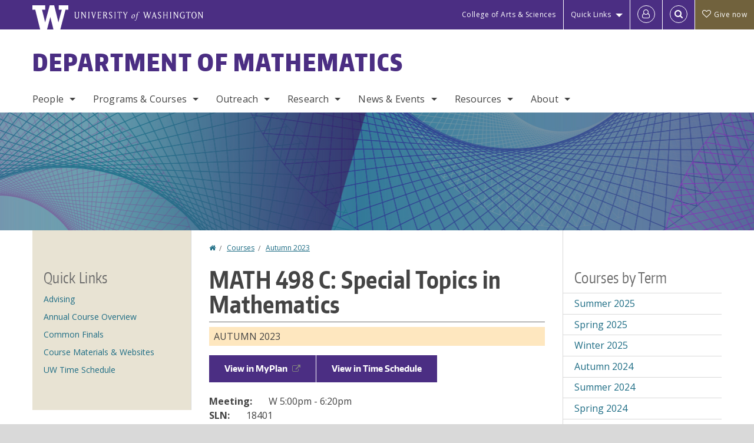

--- FILE ---
content_type: text/html; charset=UTF-8
request_url: https://math.washington.edu/courses/2023/autumn/math/498/c
body_size: 42425
content:
<!DOCTYPE html>
<html lang="en" dir="ltr">
  <head>
    <meta charset="utf-8" />
<script async src="https://www.googletagmanager.com/gtag/js?id=UA-25223004-38"></script>
<script>window.dataLayer = window.dataLayer || [];function gtag(){dataLayer.push(arguments)};gtag("js", new Date());gtag("set", "developer_id.dMDhkMT", true);gtag("config", "UA-25223004-38", {"groups":"default","anonymize_ip":true,"page_placeholder":"PLACEHOLDER_page_path","allow_ad_personalization_signals":false});gtag("config", "G-7P8894LJ5K", {"groups":"default","page_placeholder":"PLACEHOLDER_page_location","allow_ad_personalization_signals":false});gtag("config", "G-SHNBKYT066", {"groups":"default","page_placeholder":"PLACEHOLDER_page_location","allow_ad_personalization_signals":false});</script>
<link rel="canonical" href="https://math.washington.edu/courses/2023/autumn/math/498/c" />
<meta name="Generator" content="Drupal 10 (https://www.drupal.org)" />
<meta name="MobileOptimized" content="width" />
<meta name="HandheldFriendly" content="true" />
<meta name="viewport" content="width=device-width, initial-scale=1.0" />
<meta content="ie=edge, chrome=1" http-equiv="x-ua-compatible" />
<meta http-equiv="ImageToolbar" content="false" />
<link rel="icon" href="/themes/custom/uwflorin_foundation/favicon.ico" type="image/vnd.microsoft.icon" />
<script>window.a2a_config=window.a2a_config||{};a2a_config.callbacks=[];a2a_config.overlays=[];a2a_config.templates={};a2a_config.no_3p = 1;</script>

    <title>MATH 498 C Autumn 2023 | Department of Mathematics | University of Washington</title>
    <link rel="stylesheet" media="all" href="/sites/math/files/css/css_ia5qJMm8ZYMB5VWLIdbm6iYbP_pKAMm7jVVsB5WaGV4.css?delta=0&amp;language=en&amp;theme=uwflorin_foundation&amp;include=eJw1jEEOwzAIBD-EzJOqdcCtVQKVjdXk980hvc0cZiCSAT8ZN5Q2wpM2mLpg8B9KvnRX2sJi1DhYtGFZkh5p3d8sY31g5Vaa50zduWIqrW-7ou6PFutaZQ_np0WF_QAutDFp" />
<link rel="stylesheet" media="all" href="/sites/math/files/css/css_6BRMV5bjXZV35c1Jz5KiD5EHjmtz281ebY8pp6XkGuc.css?delta=1&amp;language=en&amp;theme=uwflorin_foundation&amp;include=eJw1jEEOwzAIBD-EzJOqdcCtVQKVjdXk980hvc0cZiCSAT8ZN5Q2wpM2mLpg8B9KvnRX2sJi1DhYtGFZkh5p3d8sY31g5Vaa50zduWIqrW-7ou6PFutaZQ_np0WF_QAutDFp" />
<link rel="stylesheet" media="print" href="/sites/math/files/css/css_sdhtfZ0FPhYnnM6V5BXfpg--emB84Bh5XrC9uQIJrbs.css?delta=2&amp;language=en&amp;theme=uwflorin_foundation&amp;include=eJw1jEEOwzAIBD-EzJOqdcCtVQKVjdXk980hvc0cZiCSAT8ZN5Q2wpM2mLpg8B9KvnRX2sJi1DhYtGFZkh5p3d8sY31g5Vaa50zduWIqrW-7ou6PFutaZQ_np0WF_QAutDFp" />
<link rel="stylesheet" media="all" href="/sites/math/files/css/css__GfsV3u8-TV-eLtlzLmkYHxhS4ODK9wsRlaasQnnBk0.css?delta=3&amp;language=en&amp;theme=uwflorin_foundation&amp;include=eJw1jEEOwzAIBD-EzJOqdcCtVQKVjdXk980hvc0cZiCSAT8ZN5Q2wpM2mLpg8B9KvnRX2sJi1DhYtGFZkh5p3d8sY31g5Vaa50zduWIqrW-7ou6PFutaZQ_np0WF_QAutDFp" />

    <script src="/core/assets/vendor/modernizr/modernizr.min.js?v=3.11.7"></script>

    <script type="application/ld+json">
      {
        "@context" : "https://schema.org",
        "@type" : "WebSite",
        "name" : "Department of Mathematics",
        "url" : "https://math.washington.edu/"
      }
    </script>
  </head>
  <body class="lang-en section-courses header-size-medium header-align-left heading-font-encodesans body-font-opensans color-blue accent-lightgold math hide-text-formats front-no-max-width path-courses">
  <a href="#main-content" class="visually-hidden focusable skip-link">
    Skip to main content
  </a>
  
    <div class="dialog-off-canvas-main-canvas" data-off-canvas-main-canvas>
    
<div class="off-canvas-wrap" data-offcanvas>
  <div class="inner-wrap page ">
    <aside class="left-off-canvas-menu" role="complementary">
      
    </aside>

    <aside class="right-off-canvas-menu" role="complementary">
      
    </aside>

      
      <header class="l-header" role="banner" aria-label="Site header">

        <section id="uw-bar" role="complementary" aria-label="University of Washington links">
          <div class="row">
            <div class="column">
              <a href="https://www.washington.edu" class="uw-link">
              <div class="w-logo"><svg id="W_Logo" data-name="W Logo" xmlns="http://www.w3.org/2000/svg" viewBox="0 0 120.29 80.88" aria-labelledby="W_Title" role="img"><title id="W_Title">Washington</title><path d="M88.27,0V14.58H98.52L87.08,57.19,72.87,0H58.06L42.68,57.19,32.15,14.58H42.82V0H0V14.58H9.49s16.36,65.51,16.57,66.3H49L60,39.17c6.83,27.31,6.49,25.58,10.43,41.72h23c0.2-.78,17.43-66.3,17.43-66.3h9.41V0h-32Z" fill="#fff"/></svg></div>
              <div class="university-wordmark show-for-medium-up"><svg id="UW" data-name="University of Washington" xmlns="http://www.w3.org/2000/svg" viewBox="0 0 207.59 13.98" aria-labelledby="UW_Title" role="img"><title id="UW_Title">University of Washington</title><path d="M202.28,10.91V3.2l5.35,8.6h0.53V2.4L209,1.51h-2.69l0.89,0.89V8.94l-4.64-7.43h-2.13l0.87,0.89v8.52l-0.87.89h2.69Zm-8,.33c-2.06,0-2.77-2.46-2.77-4.59s0.72-4.59,2.77-4.59,2.79,2.46,2.79,4.59-0.72,4.59-2.79,4.59M190.2,6.66c0,2.62,1.48,5.37,4.12,5.37s4.13-2.76,4.13-5.37S197,1.28,194.32,1.28,190.2,4,190.2,6.66M185.55,11V2.28h2l1.1,1.1V1.51h-7.24V3.38l1.12-1.1h1.94V11l-0.8.82h2.76Zm-7.62-3.86v3.31a2.22,2.22,0,0,1-1.69.73c-2.28,0-3.44-2.3-3.44-4.52s1.45-4.52,3.44-4.52a1.57,1.57,0,0,1,1.26.49l1.13,1.12V2a4.6,4.6,0,0,0-2.39-.59,5,5,0,0,0-4.78,5.29c0,2.72,2,5.29,4.78,5.29a4.49,4.49,0,0,0,2.83-.75V7.13l0.8-.82h-2.76Zm-15.26,3.79V3.2l5.42,8.61h0.46V2.4l0.89-.89h-2.69l0.89,0.89V8.94L163,1.51h-2.13l0.87,0.89v8.52l-0.87.89h2.69Zm-7.38-9.4,0.82,0.82V11l-0.82.82h2.77L157.23,11V2.33l0.82-.82h-2.77Zm-9.14,5.13h4.33V11l-0.82.82h2.78L151.6,11V2.33l0.82-.82h-2.78l0.82,0.82V5.87h-4.33V2.33L147,1.51H144.2L145,2.33V11l-0.8.82H147L146.14,11V6.64Zm-4.64,2.3a2.28,2.28,0,0,0-1-2l-2.09-1.52a2.43,2.43,0,0,1-1.14-1.76,1.45,1.45,0,0,1,1.48-1.46,5.94,5.94,0,0,1,.66.12l0.91,1,1-1.43-2-.38a1.63,1.63,0,0,0-.49-0.05A2.59,2.59,0,0,0,136.17,4a3,3,0,0,0,1.33,2.36l2.11,1.52a1.75,1.75,0,0,1,.73,1.5,1.7,1.7,0,0,1-1.71,1.82,1.73,1.73,0,0,1-.72-0.14l-1-1.15-0.89,1.61,2,0.38a3.5,3.5,0,0,0,.61.07,3,3,0,0,0,2.86-3M130,3.8l1.41,4.26h-2.88ZM127.5,11l0.75-2.18h3.4L132.37,11l-0.8.8h2.91L133.66,11l-3.21-9.46h-0.52L126.66,11l-0.84.84h2.48Zm-10.95.8,2.36-7.45,2.29,7.45h0.52l3-9.47,0.84-.82h-2.48l0.8,0.8-2.18,7.12-2.11-7.12,0.8-.8h-2.91l0.82,0.82L118.49,3l-2,6.42-2.11-7.12,0.8-.8h-2.91l0.84,0.82L116,11.8h0.52ZM101.3,5.63L100.9,6l0,0.14h1.2c-0.19,1.31-.36,2.44-0.64,4.26-0.39,2.71-.72,3.67-1,3.9a0.53,0.53,0,0,1-.36.13,2,2,0,0,1-.64-0.22,0.34,0.34,0,0,0-.41.1,0.88,0.88,0,0,0-.25.49,0.58,0.58,0,0,0,.62.43,2.44,2.44,0,0,0,1.59-1c0.49-.61,1.16-2,1.72-5.29,0.1-.61.22-1.22,0.46-2.81L104.74,6l0.32-.38h-1.71c0.43-2.68.8-3.49,1.42-3.49a1.57,1.57,0,0,1,1.12.48,0.29,0.29,0,0,0,.41,0,0.86,0.86,0,0,0,.29-0.54,0.79,0.79,0,0,0-.87-0.61,3.22,3.22,0,0,0-2.33,1.22,6.55,6.55,0,0,0-1.15,3H101.3Zm-6.52,3.8c0-2.15,1.09-3.31,1.54-3.49a1.35,1.35,0,0,1,.48-0.12c0.72,0,1.14.55,1.14,1.67,0,1.88-1,3.59-1.57,3.8a1.43,1.43,0,0,1-.45.1c-0.81,0-1.15-.87-1.15-2m2.48-4.15a3.45,3.45,0,0,0-1.57.52,4.54,4.54,0,0,0-2.09,4,1.89,1.89,0,0,0,1.83,2.15,3.73,3.73,0,0,0,2.16-1A5.2,5.2,0,0,0,99.11,7.3a1.78,1.78,0,0,0-1.86-2m-16.8-3L83.05,7v4l-0.82.82H85L84.19,11V7l2.65-4.68,0.86-.84H85.15l0.8,0.8L83.78,6.17,81.73,2.31l0.8-.8H79.61ZM75,11V2.28h2l1.1,1.1V1.51H70.84V3.38L72,2.28h1.94V11l-0.8.82h2.76ZM65.69,1.51l0.82,0.82V11l-0.82.82h2.78L67.64,11V2.33l0.82-.82H65.69Zm-3,7.43a2.28,2.28,0,0,0-1-2L59.65,5.45a2.42,2.42,0,0,1-1.13-1.76A1.45,1.45,0,0,1,60,2.23a5.89,5.89,0,0,1,.66.12l0.91,1,1-1.43-2-.38A1.61,1.61,0,0,0,60,1.46,2.59,2.59,0,0,0,57.38,4a3,3,0,0,0,1.33,2.36l2.11,1.52a1.75,1.75,0,0,1,.73,1.5,1.7,1.7,0,0,1-1.71,1.82A1.72,1.72,0,0,1,59.13,11l-1-1.15-0.89,1.61,2,0.38a3.5,3.5,0,0,0,.61.07,3,3,0,0,0,2.86-3M49.48,2.28h1.26a2,2,0,0,1,2,2.06,1.93,1.93,0,0,1-2,1.9H49.48v-4Zm0,8.71V7H51l2.49,4.8h1.71L54.43,11l-2.3-4.22a2.7,2.7,0,0,0,1.94-2.41,3.08,3.08,0,0,0-3.33-2.84H47.54l0.8,0.82V11l-0.8.82H50.3Zm-4.62.82V9.92L43.76,11H40.63V6.71H43l0.82,0.82V5.12L43,5.94H40.63V2.28h3.12l1.1,1.1V1.51H38.7l0.8,0.82V11l-0.8.82h6.16ZM31.51,1.51H28.59l0.84,0.82,2.9,9.47h0.52l3-9.47,0.84-.82H34.19L35,2.31,32.82,9.43,30.7,2.31Zm-8,0,0.82,0.82V11l-0.82.82h2.77L25.47,11V2.33l0.82-.82H23.51Zm-9.58,9.4V3.2l5.52,8.6h0.36V2.4l0.89-.89H18L18.91,2.4V8.94L14.27,1.51H12.14L13,2.4v8.52l-0.87.89h2.69ZM2.35,9a3.07,3.07,0,0,0,3.19,3A3.21,3.21,0,0,0,8.87,9V2.4l0.87-.89H7.06L7.95,2.4V9a2.11,2.11,0,0,1-2.13,2.13A2.21,2.21,0,0,1,3.55,9V2.4l0.89-.89h-3L2.35,2.4V9Z" transform="translate(-1.46 -1.28)" fill="#fff"/></svg></div>
              </a>
            </div>
          </div>
          <div class="right-buttons">
            <a href="https://artsci.washington.edu" class="artsci-link show-for-medium-up">College of Arts &amp; Sciences</a>
                                  
        <h2 class="block-title visually-hidden" id="block-quicklinks-menu">Quick links</h2>
  <button href="#" data-dropdown="quick-links-menu-links" data-options="is_hover:true" aria-controls="quick-links-menu-links" aria-expanded="false" aria-haspopup="true" class="header-dropdown-button show-for-large-up">Quick Links</button>
        
              <ul region="quick_links" class="f-dropdown show-for-large-up" role="menu" data-dropdown-content="" aria-hidden="true" id="quick-links-menu-links">
              <li>
        <a href="https://uw.edu/directory" title="" tabindex="-1">Directories</a>
              </li>
          <li>
        <a href="https://uw.edu/maps" title="" tabindex="-1">Maps</a>
              </li>
          <li>
        <a href="https://my.uw.edu" title="" tabindex="-1">MyUW</a>
              </li>
        </ul>
  


  
  
                                                          
        <h2 class="block-title visually-hidden" id="block-uwflorin-foundation-account-menu-menu">User account menu</h2>
      <div id="block-samlauthstatus" class="block-samlauthstatus block">
      <a href="/saml/login?destination=/courses/2023/autumn/math/498/c" title="UWNetID Login" class="samlauth-login-link" aria-label="Log in">
        <span class="fa fa-user-o fa-fw" aria-hidden="true" />
      </a>
    </div>
  
  
                                              <div class="header-button">
  <a href="#" aria-controls="search-field" aria-expanded="false" id="search-toggle">Search</a>
  <div id="search-field" role="search" aria-hidden="true">
    <section class="flexible-google-cse-search-form block-flexiblegooglecustomsearchblock block" data-drupal-selector="flexible-google-cse-search-form" id="block-flexiblegooglecustomsearchblock">

                  
        <h2  class="block-title visually-hidden"></h2>
      

      
                  <form region="search" action="/search/google/" method="get" id="flexible-google-cse-search-form" accept-charset="UTF-8">
  <div class="js-form-item form-item js-form-type-textfield form-item-key-word js-form-item-key-word">
      <label for="edit-key-word">Search</label>
        <input placeholder="" data-drupal-selector="edit-key-word" type="text" id="edit-key-word" name="key-word" value="" size="15" maxlength="128" class="form-text" />

        </div>
<input data-drupal-selector="edit-searchbutton" type="submit" id="edit-searchbutton" value="Search" class="button js-form-submit form-submit" />

</form>

        
        
    </section>
  </div>
</div>
  
                                      <a href="/support-us" class="giving-link" id="giving-link-header"><span class='fa fa-heart-o'>&nbsp;</span>Give now</a>
                      </div>
        </section>

        
                  <div class="l-header-region row small-collapse">
            <div class="large-12 columns">
                    <div>
        
              
  <h2 class="block-title visually-hidden" id="block-uwflorin-foundation-main-menu-menu">Main menu</h2>
  

        

  <div class="contain-to-grid">
    <nav class="top-bar" data-topbar data-options="mobile_show_parent_link:true" role="navigation" aria-label="Main menu">
      <ul class="title-area">
        <li class="name">
          <h1 id="site-name"><a href="/" title="Department of Mathematics Home">Department of Mathematics</a></h1>
        </li>
        <li class="toggle-topbar menu-icon">
          <a href="#"><span>Menu</span></a>
        </li>
      </ul>
      <section class="top-bar-section">
                <ul  region="header" class="menu nav-bar main-nav" id="main-menu">
                                                                        <li class="has-dropdown first">
        <a href="/people" data-drupal-link-system-path="node/2750">People</a>
                                          <ul  region="header" class="menu nav-bar main-nav dropdown" id="main-menu">
                                                                          <li class="leaf first">
        <a href="/people" title="" data-drupal-link-system-path="node/2750">Full Directory</a>
              </li>
                                                        <li class="has-dropdown">
        <a href="/people/faculty" title="" data-drupal-link-system-path="node/2751">Faculty</a>
                                          <ul  region="header" class="menu nav-bar main-nav dropdown" id="main-menu">
                                                                          <li class="leaf first">
        <a href="/people/faculty" title="" data-drupal-link-system-path="node/2751">Department Faculty</a>
              </li>
                                                        <li class="leaf">
        <a href="/people/emeriti" title="" data-drupal-link-system-path="node/2752">Emeriti Faculty</a>
              </li>
                                                                      <li class="leaf last">
        <a href="/people/in-memoriam" title="" data-drupal-link-system-path="node/2753">In Memoriam</a>
              </li>
      </ul>
  
              </li>
                                                        <li class="leaf">
        <a href="/people/staff" title="" data-drupal-link-system-path="people/staff">Staff</a>
              </li>
                                                        <li class="leaf">
        <a href="/people/graduate-student" title="" data-drupal-link-system-path="people/graduate-student">Graduate Students</a>
              </li>
                                                        <li class="leaf">
        <a href="/people/math-tutors" title="" data-drupal-link-system-path="node/2755">Math Tutors</a>
              </li>
                                                                      <li class="leaf last">
        <a href="/alumni" data-drupal-link-system-path="node/557">Alumni</a>
              </li>
      </ul>
  
              </li>
                                                        <li class="has-dropdown">
        <a href="/programs-courses" data-drupal-link-system-path="node/547">Programs &amp; Courses</a>
                                          <ul  region="header" class="menu nav-bar main-nav dropdown" id="main-menu">
                                                                          <li class="has-dropdown first">
        <a href="/undergraduate-program" data-drupal-link-system-path="node/551">Undergraduate</a>
                                          <ul  region="header" class="menu nav-bar main-nav dropdown" id="main-menu">
                                                                          <li class="leaf first">
        <a href="/program-overview" data-drupal-link-system-path="node/664">Program Overview</a>
              </li>
                                                        <li class="leaf">
        <a href="/math-major-declaration" data-drupal-link-system-path="node/3563">Major Declaration</a>
              </li>
                                                        <li class="leaf">
        <a href="/advising-academic-support" data-drupal-link-system-path="node/569">Advising &amp; Academic Support</a>
              </li>
                                                                      <li class="leaf last">
        <a href="/math-student-guide" data-drupal-link-system-path="node/663">Math Student Guide</a>
              </li>
      </ul>
  
              </li>
                                                        <li class="has-dropdown">
        <a href="/graduate-program" data-drupal-link-system-path="node/552">Graduate</a>
                                          <ul  region="header" class="menu nav-bar main-nav dropdown" id="main-menu">
                                                                          <li class="leaf first">
        <a href="/graduate-admissions" data-drupal-link-system-path="node/584">Admissions</a>
              </li>
                                                                      <li class="leaf last">
        <a href="/graduate-student-guide" data-drupal-link-system-path="node/671">Graduate Student Guide</a>
              </li>
      </ul>
  
              </li>
                                                        <li class="has-dropdown">
        <a href="/courses" title="" data-drupal-link-system-path="courses">Courses &amp; Registration</a>
                                          <ul  region="header" class="menu nav-bar main-nav dropdown" id="main-menu">
                                                                          <li class="leaf first">
        <a href="/annual-course-overview" data-drupal-link-system-path="node/578">Annual Course Overview</a>
              </li>
                                                        <li class="leaf">
        <a href="/courses" title="" data-drupal-link-system-path="courses">Current &amp; Upcoming</a>
              </li>
                                                        <li class="leaf">
        <a href="/course-materials" data-drupal-link-system-path="node/577">Course Descriptions &amp; Materials</a>
              </li>
                                                        <li class="leaf">
        <a href="/registration-information" data-drupal-link-system-path="node/621">Registration Information</a>
              </li>
                                                        <li class="leaf">
        <a href="/math-transfer-credit-evaluations" data-drupal-link-system-path="node/655">Transfer Credit Evaluations</a>
              </li>
                                                                      <li class="leaf last">
        <a href="/course-or-instructor-concerns" data-drupal-link-system-path="node/576">Course or Instructor Concerns</a>
              </li>
      </ul>
  
              </li>
                                                                      <li class="leaf last">
        <a href="/math-teaching-endorsement-secondary-education" data-drupal-link-system-path="node/573">Teaching Endorsement</a>
              </li>
      </ul>
  
              </li>
                                                        <li class="has-dropdown">
        <a href="/outreach" data-drupal-link-system-path="node/564">Outreach</a>
                                          <ul  region="header" class="menu nav-bar main-nav dropdown" id="main-menu">
                                                                          <li class="leaf first">
        <a href="https://web.cvent.com/event/78f42435-370c-400a-a237-69cd54f1ecfe/summary" title="">UW Mathday</a>
              </li>
                                                        <li class="leaf">
        <a href="https://sites.math.washington.edu/~mathcircle/circle/" title="">UW Math Circle</a>
              </li>
                                                        <li class="leaf">
        <a href="http://www.simuw.net/" title="">SIMUW</a>
              </li>
                                                        <li class="leaf">
        <a href="/events/series/y-math" data-drupal-link-system-path="taxonomy/term/557">Y Math</a>
              </li>
                                                        <li class="leaf">
        <a href="https://www.huskymath.org/">Husky Math Academy</a>
              </li>
                                                                      <li class="leaf last">
        <a href="/outreach" title="" data-drupal-link-system-path="node/564">All Outreach Links</a>
              </li>
      </ul>
  
              </li>
                                                        <li class="has-dropdown">
        <a href="/research" data-drupal-link-system-path="node/561">Research</a>
                                          <ul  region="header" class="menu nav-bar main-nav dropdown" id="main-menu">
                                                                          <li class="leaf first">
        <a href="/research-fields" data-drupal-link-system-path="research-fields">Fields of Interest</a>
              </li>
                                                        <li class="leaf">
        <a href="/seminars-other-research-activities" title="" data-drupal-link-system-path="node/620">Seminars &amp; Other Activities</a>
              </li>
                                                        <li class="leaf">
        <a href="http://www.pims.math.ca/" title="">Pacific Institute for the Mathematical Sciences</a>
              </li>
                                                        <li class="leaf">
        <a href="/honors-awards" data-drupal-link-system-path="node/581">Honors &amp; Awards</a>
              </li>
                                                        <li class="leaf">
        <a href="http://www.lib.washington.edu/math/" title="">Math Research Library</a>
              </li>
                                                        <li class="leaf">
        <a href="https://sites.uw.edu/wdrp/">WDRP</a>
              </li>
                                                        <li class="leaf">
        <a href="http://sites.math.washington.edu/wxml/">WXML</a>
              </li>
                                                                      <li class="leaf last">
        <a href="https://sites.math.washington.edu/ai/">Math AI Lab</a>
              </li>
      </ul>
  
              </li>
                                                        <li class="has-dropdown">
        <a href="/news" title="" data-drupal-link-system-path="news">News &amp; Events</a>
                                          <ul  region="header" class="menu nav-bar main-nav dropdown" id="main-menu">
                                                                          <li class="leaf first">
        <a href="/news/recent" title="" data-drupal-link-system-path="news/recent">Recent News</a>
              </li>
                                                        <li class="leaf">
        <a href="/mathematics-newsletter" data-drupal-link-system-path="node/556">Newsletter</a>
              </li>
                                                        <li class="leaf">
        <a href="/about-milliman-lectures" data-drupal-link-system-path="node/615">Milliman Lectures</a>
              </li>
                                                        <li class="leaf">
        <a href="/seminars-other-research-activities" data-drupal-link-system-path="node/620">Seminars &amp; Other Research Activities</a>
              </li>
                                                        <li class="leaf">
        <a href="/events" title="" data-drupal-link-system-path="node/2761">Upcoming Events</a>
              </li>
                                                        <li class="leaf">
        <a href="/events/faculty-meetings" title="" data-drupal-link-system-path="taxonomy/term/433">Faculty Meetings</a>
              </li>
                                                                      <li class="leaf last">
        <a href="/calendar" data-drupal-link-system-path="calendar">Calendar</a>
              </li>
      </ul>
  
              </li>
                                                        <li class="has-dropdown">
        <a href="/resources" data-drupal-link-system-path="node/548">Resources</a>
                                          <ul  region="header" class="menu nav-bar main-nav dropdown" id="main-menu">
                                                                          <li class="leaf first">
        <a href="/advising-academic-support" title="" data-drupal-link-system-path="node/569">Advising &amp; Academic Support</a>
              </li>
                                                        <li class="leaf">
        <a href="https://sites.math.washington.edu/~msc/" title="">Math Study Center</a>
              </li>
                                                        <li class="leaf">
        <a href="/200-level-math-lab" data-drupal-link-system-path="node/3075">200-Level Math Lab</a>
              </li>
                                                        <li class="leaf">
        <a href="/math-major-study-hall" data-drupal-link-system-path="node/3098">Math Major Study Hall</a>
              </li>
                                                                      <li class="leaf last">
        <a href="/departmental-users" data-drupal-link-system-path="node/607">Departmental Users</a>
              </li>
      </ul>
  
              </li>
                                                                      <li class="has-dropdown last">
        <a href="/about" data-drupal-link-system-path="node/546">About</a>
                                          <ul  region="header" class="menu nav-bar main-nav dropdown" id="main-menu">
                                                                          <li class="leaf first">
        <a href="/about" title="" data-drupal-link-system-path="node/546">Welcome</a>
              </li>
                                                        <li class="leaf">
        <a href="/open-positions" data-drupal-link-system-path="node/563">Employment</a>
              </li>
                                                        <li class="leaf">
        <a href="/stay-connected" data-drupal-link-system-path="node/550">Stay Connected</a>
              </li>
                                                        <li class="leaf">
        <a href="/support-us" data-drupal-link-system-path="node/549">Support Us</a>
              </li>
                                                                      <li class="leaf last">
        <a href="/contact" data-drupal-link-system-path="node/560">Contact Us</a>
              </li>
      </ul>
  
              </li>
      </ul>
  
                  
              <ul id="secondary-menu" class="f-dropdown hide-for-large-up" role="menu" data-dropdown-content="" aria-hidden="true">
              <li>
        <a href="https://uw.edu/directory" title="" tabindex="-1">Directories</a>
              </li>
          <li>
        <a href="https://uw.edu/maps" title="" tabindex="-1">Maps</a>
              </li>
          <li>
        <a href="https://my.uw.edu" title="" tabindex="-1">MyUW</a>
              </li>
        </ul>
  


                      </section>
    </nav>
  </div>


  
  
      </div>
  
            </div>
          </div>
        
        <!-- Configurable background image for banner -->
                  <div class="banner-image" style="background-image: url('/sites/math/files/math-banner.jpg')"></div>
        
      </header>

      <div class="row">
                              </div>

      
      
      <main id="main" class="row l-main" role="main">
        <div class="large-6 large-push-3 main columns">
                    <a id="main-content"></a>
                    <section>
                                <div>
        <div data-drupal-messages-fallback class="hidden"></div>
<section id="block-uwflorin-foundation-breadcrumbs" class="block-uwflorin-foundation-breadcrumbs block">
  
  
    

  
            <nav role="navigation" aria-labelledby="system-breadcrumb">
    <h2 id="system-breadcrumb" class="visually-hidden">You are here</h2>
    <ul class="breadcrumbs">
          <li>
                  <a href="/">Home</a>
              </li>
          <li>
                  <a href="/courses">Courses</a>
              </li>
          <li>
                  <a href="/courses/2023/autumn/all">Autumn 2023</a>
              </li>
        </ul>
  </nav>

    
    
  </section>
<section id="block-uwflorin-foundation-page-title" class="block-uwflorin-foundation-page-title block">
  
  
    

  
          
  <h1>MATH 498 C: Special Topics in Mathematics</h1>


    
    
  </section>
<section id="block-uwflorin-foundation-content" class="block-uwflorin-foundation-content block">
  
  
    

  
          <article role="article" class="node-course-section clearfix">
  <div class="view-mode-full">

    <div class="field field-wrapper field-name-field-academic-term field-item autumn clearfix">
      Autumn 2023 
    </div>

          <div class="field course-actions clearfix">
                  <a href="https://myplan.uw.edu/course/#/courses/MATH%20498" target="_blank">View in MyPlan</a>
                          <a href="http://www.washington.edu/students/timeschd/AUT2023/math.html#math498" target="_blank">View in Time Schedule</a>
                      </div>
    
          <div class="field field-wrapper field-name-field-meetings field-label-inline clearfix">
        <div class="field-label">Meeting:</div>
        <div class="field-items">
                      <div class="field-item">W 5:00pm - 6:20pm</div>
                  </div>
      </div>
    
          <div class="field field-wrapper field-name-field-sln field-label-inline clearfix">
        <div class="field-label">SLN:</div>
        <div class="field-items">
          <div class="field-item">18401</div>
        </div>
      </div>
    
          <div class="field field-wrapper field-name-field-section-type field-label-inline clearfix">
        <div class="field-label">Section Type:</div>
        <div class="field-items">
          <div class="field-item">Seminar</div>
        </div>
      </div>
    
    
          <div class="field field-wrapper field-name-field-instructors field-label-above">
        <div class="field-label">Instructor:</div>
        <div class="field-items">
                      <div class="field-item"><div><a href="/people/bobby-wilson">Bobby Wilson</a></div>
</div>
                  </div>
      </div>
    
    
    
          <div class="field field-wrapper field-name-field-catalog-description field--type-text-long field-label-above">
        <div class="field-label">Catalog Description:</div>
        <div class="field-items">        
          <div class="field-item">Reading and lecture course intended for special needs of advanced students. Offered: AWSpS.</div>
        </div>
      </div>
    
    
    
    
    
    <div class="field field-wrapper field-name-field-credits field-label-inline clearfix">
      <div class="field-label">Credits:</div>
      <div class="field-items">
        <div class="field-item">2.0</div>
      </div>
    </div>

    <div class="field field-wrapper field-name-field-status field-label-inline clearfix">
      <div class="field-label">Status:</div>
      <div class="field-items">
        <div class="field-item">Active</div>
      </div>
    </div>

    <div class="field field-wrapper field-name-field-updated field-label-inline clearfix">
      <div class="field-label">Last updated:</div>
      <div class="field-items">
        <div class="field-item">January 19, 2026 - 9:10 pm</div>
      </div>
    </div>

    
  </div>
</article>

    
    
  </section>

      </div>
  
                      </section>
        </div>
                  <aside role="complementary" aria-label="Sidebar 1" id="sidebar-first" class="large-3 large-pull-6 sidebar-first columns sidebar ">
                  <div>
        <section id="block-math-quick-links" class="shaded-block block-math-quick-links block">
  
  
      <h2  class="block-title">Quick Links</h2>
    

  
          <div class="field-wrapper body field field-block-content--body field-name-body field-type-text-with-summary field-label-hidden">
    <div class="field-items">
          <div class="field-item"><ul class="simple-list">
<li><a href="/advising">Advising</a></li>
<li><a href="/annual-course-overview">Annual Course Overview</a></li>
<li><a href="/common-finals">Common Finals</a></li>
<li><a href="/course-materials">Course Materials &amp; Websites</a></li>
<li><a title href="https://www.washington.edu/students/timeschd/" target="_blank">UW Time Schedule</a></li>
</ul></div>
      </div>
</div>

    
    
  </section>

      </div>
  
          </aside>
                          <aside role="complementary" aria-label="Sidebar 2" id="sidebar-second" class="large-3 sidebar-second columns sidebar">
                  <div>
        <section class="item-list block-coursesbyterm block" id="block-coursesbyterm">
  
  
      <h2  class="block-title">Courses by Term</h2>
    

  
          <div region="sidebar_second"><ul><li><a href="/courses/2025/summer/all">Summer 2025</a></li><li><a href="/courses/2025/spring/all">Spring 2025</a></li><li><a href="/courses/2025/winter/all">Winter 2025</a></li><li><a href="/courses/2024/autumn/all">Autumn 2024</a></li><li><a href="/courses/2024/summer/all">Summer 2024</a></li><li><a href="/courses/2024/spring/all">Spring 2024</a></li><li><a href="/courses/2024/winter/all">Winter 2024</a></li><li><a href="/courses/2023/autumn/all">Autumn 2023</a></li><li><a href="/courses/2023/summer/all">Summer 2023</a></li><li><a href="/courses/2023/spring/all">Spring 2023</a></li><li><a href="/courses/2023/winter/all">Winter 2023</a></li><li><a href="/courses/2022/autumn/all">Autumn 2022</a></li><li><a href="/courses/2022/summer/all">Summer 2022</a></li><li><a href="/courses/2022/spring/all">Spring 2022</a></li><li><a href="/courses/2022/winter/all">Winter 2022</a></li><li><a href="/courses/2021/autumn/all">Autumn 2021</a></li><li><a href="/courses/2021/summer/all">Summer 2021</a></li></ul></div>

    
    
  </section>

      </div>
  
          </aside>
              </main>

      <section id="footer-top" class="l-footer-top" role="complementary" aria-label="Social media links">
        <a href="/support-us" class="button support-button" id="giving-link-footer"><span class='fa fa-heart-o fa-2x'>&nbsp;</span> Support Math</a>
        <div class="row">
          <div class="columns large-8 xlarge-9 small-centered large-uncentered">
            <ul class="stay-connected links inline"><li><a href="/calendar"><span class="fa-container"><span class="fa fa-calendar-o fa-2x">&nbsp;</span></span><span class="hidden-for-small-only">Calendar</span></a></li><li><a href="https://www.linkedin.com/groups/13931375/"><span class="fa-container"><span class="fa fa-linkedin fa-2x">&nbsp;</span></span><span class="hidden-for-small-only">Linkedin</span></a></li><li><a href="https://www.instagram.com/uofwa.math"><span class="fa-container"><span class="fa fa-instagram fa-2x">&nbsp;</span></span><span class="hidden-for-small-only">Instagram</span></a></li><li><a href="/alumni-update"><span class="fa-container"><span class="fa fa-pencil fa-2x">&nbsp;</span></span><span class="hidden-for-small-only">Alumni Update</span></a></li></ul>
          </div>
        </div>
      </section>

      <footer id="footer" class="l-footer" role="contentinfo" aria-label="Contact and copyright">
        <div class="row">
            <div class="footer columns">
              <div class="row">
                <div class="medium-4 large-3 columns"><p>Department of Mathematics<br />
University of Washington<br /><br />
Administrative Office<br />
C-138 Padelford<br />
Box 354350<br />
Seattle, WA 98195-4350<br />
Phone: (206) 543-1150<br />
Fax: (206) 543-0397</p></div>
<div class="medium-4 large-3 columns"><p>For all academic inquiries, please contact:<br /><br />
Math Student Services<br />
C-36 Padelford<br />
Phone: (206) 543-6830<br />
Fax: (206) 616-6974<br />
<a href="mailto:advising@math.washington.edu">advising@math.washington.edu</a></p></div>
<div class="medium-4 large-3 columns"><p><br /><br /><a href="https://www.washington.edu/online/privacy">Privacy</a><br />
<a href="https://www.washington.edu/online/terms">Terms</a><br />
<a href="/sitemap">Site Map</a><br />
<a href="/alumni-update">Alumni Update</a><br />
<a href="/contact">Contact Us</a></p></div>
<div class="medium-4 large-3 columns end hide-for-print"></div>

              </div>
            </div>
          
                    <div class="copyright columns">
            &copy; 2026 <a href="http://uw.edu">University of Washington</a>. All rights reserved.
          </div>
        </div>
      </footer>
   
    <a class="exit-off-canvas"></a>

  </div>
</div>

  </div>

  
  <script type="application/json" data-drupal-selector="drupal-settings-json">{"path":{"baseUrl":"\/","pathPrefix":"","currentPath":"courses\/2023\/autumn\/math\/498\/c","currentPathIsAdmin":false,"isFront":false,"currentLanguage":"en"},"pluralDelimiter":"\u0003","suppressDeprecationErrors":true,"colorbox":{"opacity":"0.85","current":"{current} of {total}","previous":"\u00ab Prev","next":"Next \u00bb","close":"Close","maxWidth":"98%","maxHeight":"98%","fixed":true,"mobiledetect":true,"mobiledevicewidth":"480px"},"google_analytics":{"account":"UA-25223004-38","trackOutbound":true,"trackMailto":true,"trackTel":true,"trackDownload":true,"trackDownloadExtensions":"7z|aac|arc|arj|asf|asx|avi|bin|csv|doc(x|m)?|dot(x|m)?|exe|flv|gif|gz|gzip|hqx|jar|jpe?g|js|mp(2|3|4|e?g)|mov(ie)?|msi|msp|pdf|phps|png|ppt(x|m)?|pot(x|m)?|pps(x|m)?|ppam|sld(x|m)?|thmx|qtm?|ra(m|r)?|sea|sit|tar|tgz|torrent|txt|wav|wma|wmv|wpd|xls(x|m|b)?|xlt(x|m)|xlam|xml|z|zip","trackColorbox":true},"mathjax":{"config_type":1,"config":{"tex":{"inlineMath":[["\\$","\\$"],["\\(","\\)"]],"processEscapes":"true"},"showProcessingMessages":"false","messageStyle":"none"}},"data":{"extlink":{"extTarget":false,"extTargetAppendNewWindowLabel":"(opens in a new window)","extTargetNoOverride":false,"extNofollow":false,"extTitleNoOverride":false,"extNoreferrer":true,"extFollowNoOverride":false,"extClass":"ext","extLabel":"","extImgClass":false,"extSubdomains":true,"extExclude":"","extInclude":"","extCssExclude":"#block-addtoanybuttons, .english .llc-icons, .upcoming-prods","extCssInclude":"","extCssExplicit":".main, #block-uw-castrum-dwf-content","extAlert":false,"extAlertText":"This link will take you to an external web site. We are not responsible for their content.","extHideIcons":true,"mailtoClass":"0","telClass":"0","mailtoLabel":"","telLabel":"","extUseFontAwesome":true,"extIconPlacement":"append","extPreventOrphan":false,"extFaLinkClasses":"fa fa-external-link","extFaMailtoClasses":"fa fa-envelope-o","extAdditionalLinkClasses":"","extAdditionalMailtoClasses":"","extAdditionalTelClasses":"","extFaTelClasses":"fa fa-phone","whitelistedDomains":[],"extExcludeNoreferrer":""}},"ajaxTrustedUrl":{"\/search\/google\/":true},"user":{"uid":0,"permissionsHash":"d7b8e8c31eb74dc721266eac2a2ca1d00629b9ced9e5b29f8712795189d0cb35"}}</script>
<script src="/core/assets/vendor/jquery/jquery.min.js?v=3.7.1"></script>
<script src="/core/assets/vendor/once/once.min.js?v=1.0.1"></script>
<script src="/core/misc/drupalSettingsLoader.js?v=10.5.7"></script>
<script src="/core/misc/drupal.js?v=10.5.7"></script>
<script src="/core/misc/drupal.init.js?v=10.5.7"></script>
<script src="/modules/contrib/jquery_ui/assets/vendor/jquery.ui/ui/version-min.js?v=1.13.2"></script>
<script src="/modules/contrib/jquery_ui/assets/vendor/jquery.ui/ui/data-min.js?v=1.13.2"></script>
<script src="/modules/contrib/jquery_ui/assets/vendor/jquery.ui/ui/disable-selection-min.js?v=1.13.2"></script>
<script src="/modules/contrib/jquery_ui/assets/vendor/jquery.ui/ui/focusable-min.js?v=1.13.2"></script>
<script src="/modules/contrib/jquery_ui/assets/vendor/jquery.ui/ui/form-min.js?v=1.13.2"></script>
<script src="/modules/contrib/jquery_ui/assets/vendor/jquery.ui/ui/ie-min.js?v=1.13.2"></script>
<script src="/modules/contrib/jquery_ui/assets/vendor/jquery.ui/ui/keycode-min.js?v=1.13.2"></script>
<script src="/modules/contrib/jquery_ui/assets/vendor/jquery.ui/ui/labels-min.js?v=1.13.2"></script>
<script src="/modules/contrib/jquery_ui/assets/vendor/jquery.ui/ui/plugin-min.js?v=1.13.2"></script>
<script src="/modules/contrib/jquery_ui/assets/vendor/jquery.ui/ui/safe-active-element-min.js?v=1.13.2"></script>
<script src="/modules/contrib/jquery_ui/assets/vendor/jquery.ui/ui/safe-blur-min.js?v=1.13.2"></script>
<script src="/modules/contrib/jquery_ui/assets/vendor/jquery.ui/ui/scroll-parent-min.js?v=1.13.2"></script>
<script src="/modules/contrib/jquery_ui/assets/vendor/jquery.ui/ui/tabbable-min.js?v=1.13.2"></script>
<script src="/modules/contrib/jquery_ui/assets/vendor/jquery.ui/ui/unique-id-min.js?v=1.13.2"></script>
<script src="/modules/contrib/jquery_ui/assets/vendor/jquery.ui/ui/widget-min.js?v=1.13.2"></script>
<script src="/modules/contrib/jquery_ui/assets/vendor/jquery.ui/ui/widgets/accordion-min.js?v=1.13.2"></script>
<script src="/modules/contrib/blazy/js/dblazy.min.js?t93rkd"></script>
<script src="/modules/contrib/blazy/js/plugin/blazy.once.min.js?t93rkd"></script>
<script src="/modules/contrib/blazy/js/plugin/blazy.sanitizer.min.js?t93rkd"></script>
<script src="/modules/contrib/blazy/js/plugin/blazy.dom.min.js?t93rkd"></script>
<script src="https://static.addtoany.com/menu/page.js" defer></script>
<script src="/modules/contrib/addtoany/js/addtoany.js?v=10.5.7"></script>
<script src="/modules/contrib/colorbox/js/colorbox.js?v=10.5.7"></script>
<script src="/modules/contrib/colorbox/styles/default/colorbox_style.js?v=10.5.7"></script>
<script src="/libraries/colorbox/jquery.colorbox-min.js?v=10.5.7"></script>
<script src="/modules/custom/dwf_utils/js/open_colorbox.js?t93rkd"></script>
<script src="/modules/contrib/extlink/js/extlink.js?v=10.5.7"></script>
<script src="/modules/contrib/google_analytics/js/google_analytics.js?v=10.5.7"></script>
<script src="/modules/contrib/mathjax/js/config.js?v=10.5.7"></script>
<script src="https://cdn.jsdelivr.net/npm/mathjax@3/es5/tex-mml-chtml.js"></script>
<script src="/themes/contrib/zurb_foundation/js/foundation.min.js?v=10.5.7"></script>
<script src="/themes/custom/uwflorin_foundation/js/app.min.js?t93rkd"></script>
<script src="//www.washington.edu/static/alert.js"></script>
<script src="/themes/contrib/zurb_foundation/js/top_bar_active.js?v=10.5.7"></script>

  </body>
</html>
